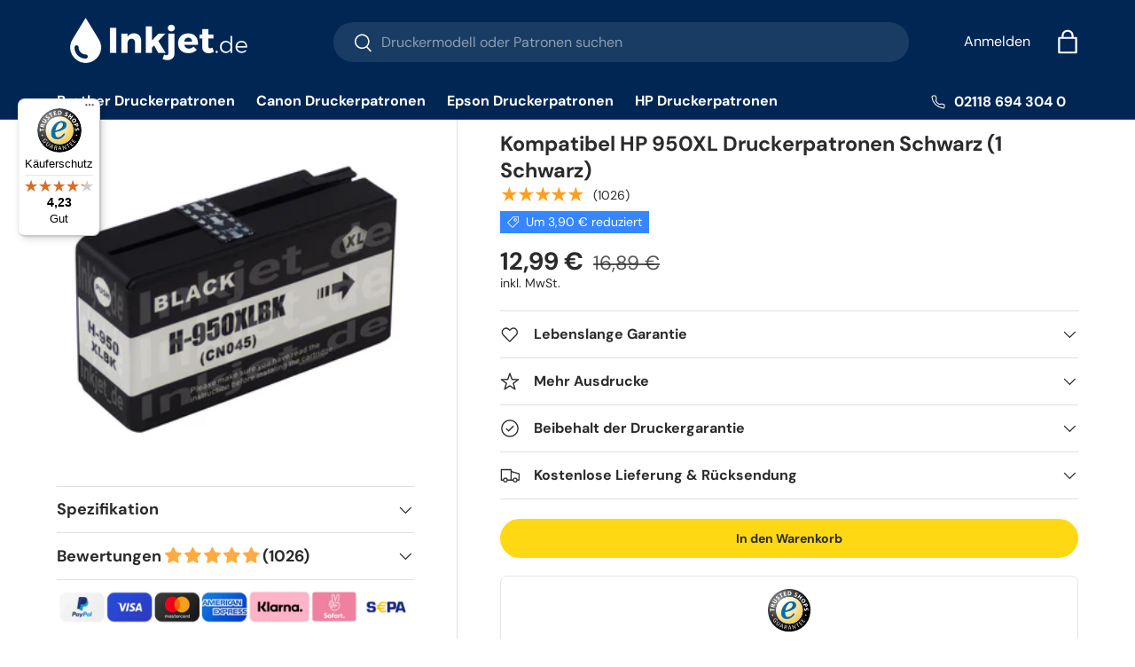

--- FILE ---
content_type: text/javascript
request_url: https://widgets.trustedshops.com/js/XF9AEF1F88153D0FE8C7C1A5A8C96362E.js
body_size: 1324
content:
((e,t)=>{const a={shopInfo:{tsId:"XF9AEF1F88153D0FE8C7C1A5A8C96362E",name:"inkjet.de",url:"inkjet.de",language:"de",targetMarket:"DEU",ratingVariant:"WIDGET",eTrustedIds:{accountId:"acc-845a3563-489e-4b90-98bd-242759f0cd66",channelId:"chl-59f9c10d-ec72-4f1f-96c5-e13b4e8a1a96"},buyerProtection:{certificateType:"CLASSIC",certificateState:"PRODUCTION",mainProtectionCurrency:"EUR",classicProtectionAmount:100,maxProtectionDuration:30,plusProtectionAmount:2e4,basicProtectionAmount:100,firstCertified:"2022-04-07 00:00:00"},reviewSystem:{rating:{averageRating:4.23,averageRatingCount:976,overallRatingCount:4095,distribution:{oneStar:73,twoStars:30,threeStars:68,fourStars:231,fiveStars:574}},reviews:[{average:5,buyerStatement:"Schnelle Lieferung",rawChangeDate:"2026-01-22T10:44:53.000Z",changeDate:"22.1.2026",transactionDate:"2.1.2026"},{average:5,buyerStatement:"Alles war gut, Bestellvorgang und Lieferung. Immer wieder gerne.",rawChangeDate:"2026-01-21T12:18:26.000Z",changeDate:"21.1.2026",transactionDate:"1.1.2026"},{average:3,buyerStatement:"Die Lieferzeit war zu lang.",rawChangeDate:"2026-01-20T21:53:28.000Z",changeDate:"20.1.2026",transactionDate:"28.12.2025"}]},features:["SHOP_CONSUMER_MEMBERSHIP","GUARANTEE_RECOG_CLASSIC_INTEGRATION","MARS_REVIEWS","MARS_EVENTS","DISABLE_REVIEWREQUEST_SENDING","MARS_QUESTIONNAIRE","MARS_PUBLIC_QUESTIONNAIRE"],consentManagementType:"OFF",urls:{profileUrl:"https://www.trustedshops.de/bewertung/info_XF9AEF1F88153D0FE8C7C1A5A8C96362E.html",profileUrlLegalSection:"https://www.trustedshops.de/bewertung/info_XF9AEF1F88153D0FE8C7C1A5A8C96362E.html#legal-info",reviewLegalUrl:"https://help.etrusted.com/hc/de/articles/23970864566162"},contractStartDate:"2022-02-24 00:00:00",shopkeeper:{name:"Ink Cartridges LTD",street:"240 Rue Jean Bart",country:"FR",city:"Labège",zip:"31670"},displayVariant:"full",variant:"full",twoLetterCountryCode:"DE"},"process.env":{STAGE:"prod"},externalConfig:{trustbadgeScriptUrl:"https://widgets.trustedshops.com/assets/trustbadge.js",cdnDomain:"widgets.trustedshops.com"},elementIdSuffix:"-98e3dadd90eb493088abdc5597a70810",buildTimestamp:"2026-01-23T05:48:15.000Z",buildStage:"prod"},r=a=>{const{trustbadgeScriptUrl:r}=a.externalConfig;let n=t.querySelector(`script[src="${r}"]`);n&&t.body.removeChild(n),n=t.createElement("script"),n.src=r,n.charset="utf-8",n.setAttribute("data-type","trustbadge-business-logic"),n.onerror=()=>{throw new Error(`The Trustbadge script could not be loaded from ${r}. Have you maybe selected an invalid TSID?`)},n.onload=()=>{e.trustbadge?.load(a)},t.body.appendChild(n)};"complete"===t.readyState?r(a):e.addEventListener("load",(()=>{r(a)}))})(window,document);

--- FILE ---
content_type: application/javascript; charset=utf-8
request_url: https://searchanise-ef84.kxcdn.com/templates.1T8S6T9H8G.js
body_size: 3133
content:
Searchanise=window.Searchanise||{};Searchanise.templates={Platform:'shopify',StoreName:'Inkjet.de',AutoSpellCorrection:'N',PersonalizationEnabled:'N',AutocompleteSuggestionCount:0,AutocompletePagesCount:0,AutocompleteItemCount:2,AutocompleteShowProductCode:'N',AutocompleteShowOnlyInStock:'Y',AutocompleteItem:'<li class="snize-ac-odd snize-product ${product_classes}" data-original-product-id="${original_product_id}" id="snize-ac-product-${product_id}"><a href="${autocomplete_link}" class="snize-item clearfix" draggable="false"><span class="snize-thumbnail"><img src="${image_link}" alt="${autocomplete_image_alt}" class="snize-item-image ${additional_image_classes}" style="max-width:70px;max-height:70px;" border="0"></span><span class="snize-overhidden">${autocomplete_product_ribbons_html}<span class="snize-title">${title}</span>${autocomplete_product_code_html}${autocomplete_product_attribute_html}<span class="snize-description">${description}</span>${autocomplete_prices_html}${autocomplete_in_stock_status_html}${reviews_html}</span></a></li>',AutocompleteResultsHTML:'<div style="text-align: center;"><a href="#" title="Exclusive sale"><img src="https://www.searchanise.com/images/sale_sign.jpg" style="display: inline;" /></a></div>',AutocompleteNoResultsHTML:'<p>Sorry, nothing found for [search_string].</p><p>Try some of our <a href="#" title="Bestsellers">bestsellers →</a>.</p>',AutocompleteZeroPriceAction:'hide_zero_price',LabelAutocompleteSuggestions:'Vorschlag',LabelAutocompleteCategories:'Kategorie',LabelAutocompletePages:'Seiten',LabelAutocompleteProducts:'Produkte',LabelAutocompleteMoreProducts:'Alle [count] Artikel anzeigen',LabelAutocompleteNothingFound:'Entschuldigung, es wurden keine Artikel für [search_string] gefunden',LabelStickySearchboxInputPlaceholder:'Druckermodell oder Patrone suchen',LabelAutocompleteFrom:'Von',LabelAutocompleteResultsFound:'[count] Ergebnisse für',LabelAutocompleteDidYouMean:'Meinten Sie [suggestions]?',LabelAutocompletePopularSuggestions:'Schauen Sie sich einige dieser beliebten Suchanfragen an [suggestions]',LabelAutocompleteSeeAllProducts:'Alle Produkte anzeigen',ResultsShow:'Y',ResultsStyle:'RESULTS_MODERN',ResultsItemCount:5,ResultsShowFiltersInSidebar:'N',ResultsShowFiltersInTopSection:'N',ResultsDefaultView:'list',ResultsFlipImageOnHover:'N',ResultsShowCategoryImages:'N',ResultsShowPageImages:'N',ResultsShowOnlyInStock:'Y',ResultsZeroPriceAction:'hide_zero_price',LabelResultsSortBy:'Sortieren nach',LabelResultsSortRelevance:'Relevanz',LabelResultsSortTitleAsc:'Titel: A-Z',LabelResultsSortTitleDesc:'Titel: Z-A',LabelResultsSortCreatedDesc:'Datum: Neu zu alt',LabelResultsSortCreatedAsc:'Datum: Alt zu neu',LabelResultsSortPriceAsc:'Preis: Niedrig zu hoch',LabelResultsSortPriceDesc:'Preis: Hoch zu niedrig',LabelResultsSortDiscountDesc:'Rabatt hoch zu niedrige',LabelResultsSortRatingAsc:'Bewertung: Niedrigste zu beste',LabelResultsSortRatingDesc:'Bewertung: Beste zu niedrigste',LabelResultsSortTotalReviewsAsc:'Bewertungsanzahl: Niedrig zu hoch',LabelResultsSortTotalReviewsDesc:'Bewertungsanzahl: Hoch zu niedrig',LabelResultsBestselling:'Meistverkauft',LabelResultsFeatured:'Empfohlen',LabelResultsNoReviews:'keine Bewertungen',SmartNavigationOverrideSeo:'Y',ResultsProductDefaultSorting:'sales_amount:desc',ShowBestsellingSorting:'Y',ShowDiscountSorting:'Y',LabelResultsTabCategories:'Kategorien',LabelResultsTabProducts:'Produkte',LabelResultsTabPages:'Seiten',LabelResultsFound:'Zeige [count] Ergebnisse für "[search_string]" an',LabelResultsFoundWithoutQuery:'Zeige [count] Ergebnisse an',LabelResultsNothingFound:'Kein Ergebniss für [search_string] gefunden',LabelResultsNothingFoundWithoutQuery:'Kein Ergebniss gefunden',LabelResultsNothingFoundSeeAllCatalog:'Ihre Suche nach "[search_string]" hat keine Treffer ergeben. Suchen Sie in [link_catalog_start] nach anderen Artikeln in unserem Shop. [link_catalog_end]',LabelResultsNumReviews:'[count] Bewertung(-en)',LabelResultsDidYouMean:'Meinten Sie [suggestions]?',LabelResultsFilters:'Filter',LabelResultsFrom:'von',LabelResultsAddToCart:'Zum Einkaufswagen hinzufügen',LabelResultsViewProduct:'Zeige Produkt an',LabelResultsQuickView:'Übersicht',LabelResultsViewFullDetails:'Detailansicht',LabelResultsQuantity:'Anzahl',LabelResultsViewCart:'Warenkorb anzeigen',LabelSeoDescription:'Kaufe [search_request] bei [store_name]',LabelSeoDescriptionFilters:'Kaufe [search_request] [filters] bei [store_name]',LabelResultsShowProducts:'zeige [count] Produkte an',LabelResultsResetFilters:'Filter zurücksetzen',LabelResultsBucketsShowMore:'Mehr anzeigen',LabelResultsInfiniteScrollingLoadMore:'Mehr anzeigen',LabelResultsPaginationPreviousPage:'Vorherige Seite',LabelResultsPaginationNextPage:'Folgende Seite',LabelResultsPaginationCurrentPage:'[page] von [total_pages]',AutocompleteTagLabels:{"2137758":{"label_id":2137758,"product_tag":"BOGSHP","format":"text","type":"text","text":"Angebot: -50% Rabatt auf die zweite Druckerpatrone","bg_color":"009900","text_color":"FFFFFF","image_type":null,"image_url":null,"position":null}},AutocompleteCustomLabels:{"2137758":{"label_id":2137758,"product_tag":"BOGSHP","format":"text","type":"text","text":"Angebot: -50% Rabatt auf die zweite Druckerpatrone","bg_color":"009900","text_color":"FFFFFF","image_type":null,"image_url":null,"position":null}},ResultsTagLabels:{"2137760":{"label_id":2137760,"product_tag":"BOGSHP","format":"text","type":"text","text":"-50\u202f% auf 2. Patrone","bg_color":"009900","text_color":null,"image_type":"new","image_url":null,"position":"top-left"}},ResultsCustomLabels:{"2137760":{"label_id":2137760,"product_tag":"BOGSHP","format":"text","type":"text","text":"-50\u202f% auf 2. Patrone","bg_color":"009900","text_color":null,"image_type":"new","image_url":null,"position":"top-left"}},CategorySortingRule:"searchanise",ShopifyCurrency:'EUR',ShopifyMarketsSupport:'Y',ShopifyLocales:{"de":{"locale":"de","name":"German","primary":true,"published":true}},ShopifyRegionCatalogs:{"DE":["31527764132"],"LU":["14492172452"],"BE":["14492172452"],"AT":["73349988516"]},Redirects:{"https:\/\/inkjet.de\/collections\/epson-378xl-eichhornchen-tintenpatronen":["378","t378","t378xl","epson t378","37","eichhornchen"],"https:\/\/inkjet.de\/collections\/epson-t0715-gepard-tintenpatronen":["t0715","epson 715","epson t0715","gepard"],"https:\/\/inkjet.de\/collections\/epson-t34xl-golfball-tintenpatronen":["t34","t34xl","epson t34","34","golfball"],"https:\/\/inkjet.de\/pages\/kontakt":["contact","kontakt"],"https:\/\/inkjet.de\/collections\/epson-603xl-seestern-tintenpatronen":["603xl","t03a6","epson 603","epson 603xl","seestern"],"https:\/\/inkjet.de\/collections\/epson-t33xl-orangen-tintenpatronen":["t33","t33xl","epson t33","33","orangen"],"https:\/\/inkjet.de\/collections\/epson-t24xl-elefant-tintenpatronen":["t24","t24xl","epson t24","elefant"],"https:\/\/inkjet.de\/collections\/epson-502xl-fernglas-tintenpatronen":["502","t502","t502xl","epson t502","fernglas"],"https:\/\/inkjet.de\/account\/login":["anmelden","login","my account","sign in"],"https:\/\/inkjet.de\/pages\/epson-tintenpatronen":["epson","epson ink cartridges","epson ink","epson cartridges"],"https:\/\/inkjet.de\/collections\/epson-t29xl-erdbeere-tintenpatronen":["29","t29","t29xl","epson t29","erdbeere"],"https:\/\/inkjet.de\/collections\/epson-t18xl-ganseblumchen-tintenpatronen":["18","t18t","t18xl","epson t18","ganseblumchen"],"https:\/\/inkjet.de\/collections\/epson-t27xl-wecker-tintenpatronen":["t27","t27xl","epson t27","wecker"],"https:\/\/inkjet.de\/pages\/brother-tintenpatronen":["brother","brother ink cartridges","brother ink","brother cartridges"],"https:\/\/inkjet.de\/collections\/canon-pgi-525-cli-526xl-tintenpatronen":["525","526","pgi-525","cli-526","canon 525","canon 526","canon pgi-525","canon cli-526xl"],"https:\/\/inkjet.de\/collections\/epson-t35xl-vorhangeschloss-tintenpatronen":["t35","t35xl","epson t35","35","epson 35","vorhangeschloss"],"https:\/\/inkjet.de\/collections\/epson-t26xl-eisbar-tintenpatronen":["t26","t26xl","epson t26","eisbar"],"https:\/\/inkjet.de\/collections\/canon-pgi-550-cli-551xl-tintenpatronen":["550","551","pgi-550","cli-551","canon 550","canon 551"],"https:\/\/inkjet.de\/pages\/hp-tintenpatronen":["hp","hp ink cartridges","hp ink","hp cartridges"],"https:\/\/inkjet.de\/collections\/canon-pgi-570-cli-571xl-tintenpatronen":["570","571","pgi-570","cli-571","canon 570","canon 571"],"https:\/\/inkjet.de\/cart":["orders","cart","checkout","items"],"https:\/\/inkjet.de\/collections\/epson-t16xl-fuller-tintenpatronen":["t16","t16xl","epson t16","fuller"],"https:\/\/inkjet.de\/collections\/epson-202xl-kiwi-tintenpatronen":["t202","t202xl","epson t202","kiwi"],"https:\/\/inkjet.de\/collections\/epson-t1295-apfel-tintenpatronen":["t1295","epson t1295","1295","apfel"],"https:\/\/inkjet.de\/pages\/canon-tintenpatronen":["canon","canon ink cartridges","canon ink","canon cartridges"],"https:\/\/inkjet.de\/collections\/epson-t0487-seepferdchen-tintenpatronen":["t0487","epson t0487","seepferdchen"],"https:\/\/inkjet.de\/collections\/hp-364xl-tintenpatronen":["364","364xl","hp 364"],"https:\/\/inkjet.de\/collections\/canon-pgi-520-cli-521xl-tintenpatronen":["520","521","pgi-520","cli-521","canon 520","canon 521","canon pgi-520","canon cli-521xl"],"https:\/\/inkjet.de\/collections\/epson-t13xl-hirsch-tintenpatronen":["t13","13","epson 13","epson t13","t13xl","hirsch"],"https:\/\/inkjet.de\/collections\/epson-t0807-kolibri-tintenpatronen":["0807","t0807","t0807xl","epson t0805","kolibri"],"https:\/\/inkjet.de\/collections\/epson-t1285-fuchs-tintenpatronen":["t1285","epson t1285","1258","fuchs"]},HiddenPriceTags:'SEARCHANISE_HIDDEN_PRICE, HIDDEN',PriceFormatSymbol:'€',PriceFormatBefore:'',PriceFormatAfter:' €',PriceFormatDecimalSeparator:',',PriceFormatThousandsSeparator:'.',ColorsCSS:'div.snize li.snize-product span.snize-title { color: #0288D1; }div.snize li.snize-category span.snize-title { color: #0288D1; }div.snize li.snize-page span.snize-title { color: #0288D1; }div.snize div.slider-container.snize-theme .back-bar .pointer { background-color: #0288D1; }div.snize ul.snize-product-filters-list li:hover span { color: #0288D1; }div.snize li.snize-no-products-found div.snize-no-products-found-text span a { color: #0288D1; }div.snize .snize-button { background-color: #0288D1; }#snize-modal-product-quick-view .snize-button { background-color: #0288D1; }#snize-search-results-grid-mode li.snize-product { border-color: #EEEEEE; }#snize-search-results-list-mode span.snize-thumbnail { border-color: #EEEEEE; }#snize_results.snize-mobile-design #snize-search-results-grid-mode li.snize-product { border-color: #EEEEEE; }'}

--- FILE ---
content_type: application/javascript; charset=utf-8
request_url: https://searchanise-ef84.kxcdn.com/preload_data.1T8S6T9H8G.js
body_size: 8524
content:
window.Searchanise.preloadedSuggestions=['druckerpatronen epson','canon pixma','epson workforce','epson xp','epson 405xl','epson druckerpatronen','epson wf','kompatibel epson','druckerpatronen canon','hp officejet pro','epson xp 3100','epson stylus','hp deskjet','hp officejet','epson ecotank','epson tintenpatronen','epson workforce pro','brother mfc','epson xp 342','epson 603 patronen','epson schwarz','epson xp 352','epson x','epson wf 4820 patronen','epson workforce wf','canon ts5050','hp photosmart','epson wf 3820','druckerpatronen epson wf','epson xp 6100','epson et','druckerpatronen epson xp','epson xp 7100','epson stylus photo','kompatibel canon','hp 364xl','epson xp 2205','epson xp-6100','epson stylus office bx305f','epson 603 xl','epson 603 multipack','epson 405 xl kompatibel','canon ip7250','epson xp 2100','canon ip 7250','epson multipack','epson xp-7100','epson wf 2630','druckerpatronen brother','epson xp 3150','kompatibel brother','brother mfc-j5330dw','canon tr8550','epson 405 xl patrone','canon pixma mx925','epson workforce pro wf-4830dtwf','canon mx925','multipack 603xl','hp druckerpatronen','canon ts 5050','hp officejet pro 8600','epson wf 4825','epson xp-352','epson xp 830','canon pg 545','epson xp 442','epson stylus office bx535wd','epson xp 2105','epson xp 3200','tintenpatronen epson','druckerpatronen 604 ink','epson wf-3520','epson wf 2830','kompatibel hp','epson wf 2660','epson wf 3520','epson xp 3105','epson xp-342','epson xp 530','epson workforce pro wf-3825dwf','canon mg5750','epson wf 2860','epson xp 540','workforce pro','epson xp 4200','epson 202xl','epson photo','epson xp-3200','brother mfc-j5320dw','epson xp-2205','epson xp 4100','epson 502 xl','epson xp 215','epson xp 6000','brother dcp','epson 405xxl','hp pro','epson xp 412','epson wf 3620','canon ts6350','canon mx 925','epson wf 4725','epson et 2820','epson workforce pro wf-4820dwf','druckerpatronen schwarz','hp photosmart 5520','brother mfc-j5335dw','epson 503 patronen','epson 502xl druckerpatronen','canon tr 8550','canon pixma ts5050','epson xp 332','epson xp 312','epson 16xl','canon ts 5350','epson 604xl','epson xp 3155','patronen epson','epson wf 4720','epson xp 640','canon ts5055','epson wf 3825','epson xp-2105','epson xp 6105','canon ts 5055','epson xp-15000','epson xp 235','epson patronen','epson t33xl','druckerpatronen hp','druckerpatronen epson xp 342','canon ts 705','epson 405 xl','canon druckerpatronen','epson wf 7835','brother lc123','brother lc223','canon ts6150','epson xp 322','canon pg 560','brother druckerpatronen','hp officejet pro 8620','brother dcp-j4120dw','epson xp 305','canon mg 5350','epson wf 4820','epson xp-332','druckerpatronen multipack','epson xp-4100','epson xp 7100 patronen','tintenpatronen canon pixma mx925','epson stylus sx435w','epson stylus office','epson stylus office bx635fwd','druckerpatrone epson','epson xp-3105','epson xp 4150','epson xp-442','canon ts 6350','epson wf 2840','canon pixma mg5150','hp deskjet 3520','canon pgi-570xl','epson xp-3155','epson kompatibel','epson xp 422','epson xp-2100','epson tinte','epson xp 4205','hp officejet 6500a','epson black','epson xp-312','epson xp 2155','druckerpatronen epson xp-6100','canon pgi','epson wf-3620','epson wf 2810','canon ts8350','kompatibel epson 603xl','epson xp-3150','epson workforce pro wf-3820','epson xp-3100','epson t29xl','epson t18xl','kompatibel epson 405xl','epson 33xl','epson xp 225','canon pixma mx 925','epson workforce pro wf-4825','epson xp 520','epson xp 3205','epson xp-640','epson et 2750','epson wf 2510','epson xp-4200','hp schwarz','canon maxify mb5150','epson 604 xl','canon ts705','epson xp-2155','epson xp 445','epson pro','hp deskjet 3070a','epson xp 245','epson xp 2150','canon pgi-570xl/cli-571xl','epson xp 970','epson t0711','epson xp-530','epson xp 452','canon pixma ip 7250','epson wf-4720','epson workforce wf-2630 wf druckerpatronen','epson xp 625','canon pixma ts6350','epson t1291','epson wf 2930','canon ts9550','officejet pro','epson 378xl','canon pg 540','epson workforce pro wf-3725','canon schwarz','druckerpatronen epson stylus','epson erdbeere','epson xp-830','epson workforce wf-3620','epson xp 4155','canon mg 5750','brother mfc-j4420dw','epson wf 7840','epson wf-2810','epson et 2710','canon mg5250','hp 920xl','epson wf 2540','epson stylus sx235w','druckerpatrone schwarz','druckerpatronen epson xp 4150','workforce wf 3620','epson multipack 29','epson xp 432','epson xp-205','canon mg7150','hp officejet 4620','epson drucker','epson xp-215','canon ts5000','druckerpatronen epson wf 3820','canon pgi 550','workforce epson','canon pixma ts5053','epson xp-900','epson wf 3720','epson stylus sx 230','epson seestern','epson xp-5100','epson workforce wf-7830dtwf','epson ecotank et','druckerpatrone kompatibel epson wf 2860','hp officejet pro 8610','epson wf 2750','epson xp 5100','canon mg5150','pixma tr8550','druckerpatronen wf','epson xp-520','epson xp 425','canon ts','epson xp 6100 druckerpatronen','epson druckerpatronen wf','hp 920 xl','epson wf-2010','hp 950xl','epson xp-4150','epson xp-625','epson stylus sx218','epson wf-3825','canon ts6250','epson t16xl','epson 102 schwarz','canon pixma ts 5050','epson xp 635','druckerpatronen kompatibel epson','epson wf 3725','druckerpatronen epson wf 3520','epson workforce pro wf 4820','epson wf 2935','epson xp 8600','epson stylus office bx525wd','epson wf 3720 patronen','epson wf-2630','epson xp-6105','epson xp-322','epson workforce wf-7840dtwf','druckerpatronen epson wf 2630','epson t1281','canon ts 6150','canon pixma ip7250 druckerpatronen','epson wf 2870','canon pixma ts 705','epson multipack 405','epson wf 2850','canon pixma tr 8550','epson xp-225','epson xp 255','epson xp-452','epson stylus office bx625fwd','epson xp 600','epson xp-3205','epson 27xl','epson xp-970','epson xp-412','druckerpatronen epson xp 5100','brother mfc-j6520dw','druckerpatronen hp officejet','canon pixma ts9550','epson xp 455','epson xp 6005','epson wf-2930','hp officejet pro 8100','hp 305 xl','epson wf 2880','canon pixma mg 5250','canon patronen','epson xp 4105 patronen','epson xp 630','für canon ts5050','epson xp 355','epson 405 schwarz','epson wf-2510','epson xp 900','epson xp 405','epson druckerpatronen 603','hp photosmart 7520','epson xp-5100 patronen','canon drucker','patronen epson workforce pro wf-3820dwf','epson workforce wf-2750','epson wf 2010','epson work force pro wf 4825','hp officejet 6500','epson xp-2150','hp patronen','epson xp 335','epson workforce wf-2630','canon tr7550','epson xp 615','epson xp-630','canon pixma mg5750','epson multipack 603xl','canon pixma mg 5350','epson office','epson xp-4155','epson multipack 603','epson xp-540','schwarz epson','epson xp 205','canon pixma tr8550','epson xp 15000','epson xp-245','brother dcp-j562dw','epson workforce pro wf-3720 druckerpatronen','epson wf 7610','epson workforce pro wf 4720','epson 502xl','canon pixma mg5350','epson t27xl','epson xp-8600','canon mg5350','epson wf 4830','epson xp-445','epson wf 2850 patronen','epson workforce wf 3620','epson tintenpatronen wf 2830','schwarz epson wf 3640','canon pixma ts','canon druckerpatronen 581','brother dcp-j4110dw','epson xp 2200','hp photosmart 5524','epson xp 4105','canon pixma ip7250','epson ecotank tintentanks','canon pixma ts705','canon pixma ip3600','canon maxify mb2750','epson 29xl','epson stylus sx230','canon tr 7550','canon pixma ts5055','epson workforce wf 2850','epson sx430w','canon cli 581','canon mg7750','405xl tintenpatrone','canon ts 6351','epson 603xl','epson xp-615','epson xp 345','epson druckerpatronen to','canon pixma druckerpatronen','druckerpatronen epson workforce wf 7835','epson xp-860','epson wf-4820','druckerpatronen canon pixma','fur epson','epson xp 402','epson workforce pro wf-4725','work force pro wf 4720','canon ts8050','brother mfc-j6720dw','canon pixma ix6850','epson xp-405','epson wf 7830 dtwf patronen','canon ip3600','epson xp 605','patronen epson wf 2660','workforce pro wf-3725','multipack 29xl','canon pgi-550xl','stylus photo','inkjet lc3219xl','druckerpatronen epson wf 3620','hp officejet 6500 a','brother mfc-j480dw','hp 364 xl','epson workforce pro wf-3825','canon pixma ts 5055','epson xp-422','epson wf-7835dtwf patronen','canon maxify mb2150 mb2750','epson xp 960','canon maxify','workforce pro wf-4820','hp photosmart 6520','epson xp 202','hp 6500a','epson workforce wf-2860','epson workforce pro wf-4820','canon mb5150','canon ip 7200','brother mfc-j4410dw','epson xp 645','epson wf 7830','epson xp 510','epson stylus office bx630fw','epson stylus sx125','canon pixma 551 xl','patronen epson xp-4155','kompatibel epson 603xl druckerpatronen','tintenpatronen epson xp 3105','364 xl schwarz','epson sx435w','epson xp 2105 tintenpatronen','epson workforce pro wf-3720','photo schwarz','epson 35xl','epson wf 4730','canon mp550','drucker canon','epson 603xl multipack','epson multipack 502','brother lc','epson xp-4105','epson patronen xp 342','druckerpatronen epson 202','pixma mg5750','kompatibel epson schwarz','epson et 2810','canon ts 8350','hp officejet 6700 premium','epson workforce 4820dwf','kompatibel hp 364xl druckerpatronen','epson wf 7720','druckerpatronen epson xp 332','ecotank et','pixma mx925','kompatibel epson 405','epson xp-6000','epson workforce wf-2870dwf','epson wf-2860','epson wf-4825','workforce pro wf-3720','epson stylus sx 125','drucker patronen epson xp 442','brother lc123xl','photo black','canon pixma mx925 patronen','pg 545 xl','epson workforce 3620','multipack t0715','canon pgi 570xl','epson xp 760','workforce pro wf 3725','epson workforce pro 4825','epson stylus sx420w','epson workforce wf-7710dwf','epson workforce wf 2810','epson kiwi','epson wf 7525','canon mx 535','epson tintenpatronen x','für hp','epson xp-235','epson xl','epson stylus sx425w','epson stylus sx100','epson stylus dx5000','epson 202 xl','brother lc223xl','canon pixma ip4700','brother mfc-j5730dw','epson xp-960','epson stylus pro','kompatibel canon pgi-570xl','xp 202 patronen','epson xp-760','canon mx920','kompatibel hp 364xl','cli schwarz','canon ts6052','epson wf-4830','epson bx635fwd','pixma mg5350','kompatibel epson wf-2870','canon mg 5550','epson xp 4155 druckerpatronen','epson xp 530 tintenpatronen','epson work force pro wf 4820','hp officejet 6600','pixma ts 5050','canon mx725','epson xp 405 patronen','druckerpatronen epson xp-6000','canon pixma 5350','epson xp 305 patronen','epson workforce wf-2845dwf','hp 950/951xl','druckerpatronen epson xp 312','epson wf 4825dwf','brother mfc j4620dw','xp 5100 patrone schwarz','druckerpatronen epson xp 3100','epson wf 3640','canon ink','epson xp 302','canon ts 9550','druckerpatronen epson wf 2870','canon mp560','canon pixma mx 495','hp 951xl','brother mfc-j4620dw','druckerpatronen epson xp-4150','hp officejet pro 8600 plus','hp 364 schwarz','druckerpatronen epson wf 2830','epson 405 ink','druckerpatronen epson xp 540','epson workforce 2660','epson stylus s22','brother dcp-j132w','epson 503 xl','epson workforce pro wf-4825dwf','epson t0807 multipack','druckerpatronen epson xp 352','epson wf-2830','brother lc227xl','epson wf 2820','canon pgi-1500xl','epson wf-4820dwf','epson xp 860','epson wf 2835','canon mg 7550','epson xp 55','patronen für epson wf 2630','druckerpatronen canon pixma mg5550','hp e','druckerpatronen epson xp 7100','cli 551 xl','canon pgi 551','epson workforce 2840','canon pixma mp560','epson workforce pro wf-3825dwf patronen','druckerpatronen epson wf 4820','canon pixma mg5550','epson workforce wf 2630','druckerpatronen epson t1291','workforce pro wf-3825','canon ts6351','epson xp 435','canon pixma ts8150','canon maxify mb5450','epson golfball','epson xp-510','epson multipack 16','canon pixma mg 7750','hp officejet pro 8615','patronen für epson wf 3825 dwf','brother lc3217xl/lc3219xl','epson wf-7830','epson xp druckerpatronen','canon mg 5150','hp 350 xl','epson wf-2840','epson sx230','epson workforce pro wf','kompatibel brother lc123xl','canon mx885','epson workforce wf 3620 wf','epson multipack 29xl','druckerpatronen epson t0715','pixma ip7250','epson xp-4205','epson workfor','epson workforce pro wf-3820dwf','epson workforce pro wf-4720','canon pixma ts8350','druckerpatronen epson wf 2860','brother lc 424','epson workforce 2810','canon ts 6350 a','canon mg5450','drucker epson','kompatibel canon pgi','epson xp 750','epson et 2850','hp officejet 6500a plus','canon ts6050','canon pixma mx725','pg 540 xl','378xl druckerpatronen','epson multipack 604','epson wf-3825dwf','kompatibel canon pgi-550xl/cli-551xl','epson 24xl','epson druckerpatronen schwarz','tintenpatronen epson x','canon pixma mg 5150','kompatibel epson t18xl druckerpatronen multipack 1 schwarz 3 farben','tinte für canon pixma ts 9550','canon pgi 570','canon ts 5053','epson xp-305','druckerpatronen xp-3100','epson et 4850','epson t1295 multipack','canon pixma ts 6350','pixma ts 5350','epson farben','brother lc3219xl','epson xp 245 247 druckerpatronen','mfc j4420dw','canon pixma ts 6150','epson stylus office bx305fw','canon pixma tr7550','brother mfc-j4625dw','epson sx435w patronen','all in one','epso xp','epson to 715','hp 932xl','epson stylus bx300f','canon ts5050 druckerpatronen','epson druckerpatronen xp 342','epson 2105 xp','epson xp 810','epson wf 2950','druckerpatronen canon ts 5050','kompatibel epson ecotank schwarz','epson wf-7840dtwf','epson 18xl','canon ix6850','canon ix 6850','epson t0715 druckerpatronen','epson stylus sx445w','brother mfc-j','workforce wf 7720','kompatibel epson 405xl druckerpatronen','epson wf 3540','canon pixma ts5050 druckerpatronen','epson bx305f','epson et 4800','epson workforce wf-3520','druckerpatronen epson xp-352','kompatibel hp 920xl','epson stylus s22 patronen','epson wf-2870','x multipacks','ink do','brother mfc j5335dw','hp 933xl','patronen hp 6000','canon ts 6050','epson 34xl','druckerpatronen epson xp 2155','canon pixma mg 5650','canon ip 4950','pgi 580 kompatibel','druckerpatronen epson wf 3825','brother lc3217','kompatibel epson 603xl druckerpatronen multipack 1 schwarz 3 farben','druckerpatronen schwarz epson','hp office jet 8600','druckerpatronen epson schwarz','canon mg6650','epson workforce druckerpatronen','epson xp-950','epson t24xl','epson multipack 405 xl','epson t26xl','mfc-j4510dw patronen','wf 2510 patronen','druckerpatronen epson workforce','epson 202 schwarz','druckerpatronen epson xp 235','epson multipack 405xl 4 druckerpatronen kompatibel','epson workforce wf-2660','canon ts5051','schwarz kompatibel epson t1291','epson xp 5100 druckerpatronen','pixma ts','patronen 604 xl','hp photosmart 7520 patronen','canon cli581','druckerpatronen epson 630','kompatibel fürepson','hp ink 364','epson wf 7015','patronen drucker hp','canon pixma mg 3650','canon ts6151','epson stylus sx 215','patronen mg7550','kompatibel brother lc223xl','epson wf druckerpatronen','epson stylus sx110','patronen epson 603','603xl schwarz','epson wf 4820dwf','canon mg 6450','epson workforce wf-4720dwf','epson stylus bx310fn','epson 27 xl','canon mb2750','canon ts 8351','hp 364 druckerpatrone schwarz','lc421xl schwarz','canon pixma ts8050 druckerpatronen','kompatibel epson 26','epson xl schwarz','epson 405xl multipack','epson xp 342 schwarz','drucker patronen 550','canon mg 7150','epson 18 xl','epson workforce wf-7710','epson wf-2530','epson workforce wf-7835','epson wf 2845','kompatibel epson workforce pro wf 3720','epson workforce pro wf-4720dwf','epson stylus sx400','druckerpatronen 16 xl','druckerpatronen epson stylus sx235w','druckerpatrone epson stylus','t1295 druckerpatronen','mfc-j6530 dw','druckerpatronen epson xp 3105','epson sx420w','epson 29 multipack','epson sx130','brother dcp j552dw','epson multipack 202','patronen für epson xp 445','epson wf-2750','tintenpatronen für epson xp 352','epson xp 325','epson xp 247','epson work force pro wf-4720','hp officejet 7110 patronen','hp officejet 7510','canon mx 920','epson wf 4830 patronen','epson workforce 3720','patronen epson xp-2105','canon pgi-2500xl','tintenpatronen epson xp 3100','schwarz epson stylus','druckerpatronen brother mfc j4420dw','canon pixma ts6150','office pro','canon mx925 patronen','xp 322 patronen','kompatibel epson t1295 druckerpatronen','druckerpatronen epson wf 4825','patronen epson workforce pro wf 3820','brother brother xl','canon pixma mg6650','epson wf-3720','epson xp schwarz','epson druckerpatrone','epson sx218','patronen epson wf-4825','canon ts 8050','stylus office','schwarze druckerpatronen','epson workforce wf-2630 patronen','epson l355','canon pixma ts6351','druckerpatronen multipack workforce','patronen epson xp 3155','epson workforce wf-7720','canon cli-526','epson xp-645','druckerpatronen epson xp 8600','epson wf-2540','epson 405 xxl','canon mg 6850','hp officejet 4622','epson xp-6005','epson hoher xp-2100','hp officejet 5520','canon ts 8150','epson bx535wd','epson wf 7515','canon mg6150','34xl schwarz','epson hoher','druckerpatronen epson 2510','epson et 2600 tintenflaschen','brother schwarz','canon pg 560 xl','hp drucker','epson workforce wf-7840','epson xp-345','canon mp630','epson sx235w','epson xp 102','druckerpatronen epson stylus sx200','epson workforce 3725 34xl','hp ink cartridge','epson bx630fw','druckerpatronen canon ts5055','canon pixma tr 7550','canon pgi-550xl/cli-551xl','ts 6350 a','epson xp 6100 kompatibel','epson wf 2650 patronen','hp a','epson xp-2200','canon pixma 545','canon 540 xl','workforce wf','epson t130','druckerpatrone epson xp-2150','druckerpatronen brother mfc-j4620dw','epson ananas','epson tintenpatrone','canon mp 550','canon cli 551','epson workforce pro 3720','epson workforce wf-7610','epson multipack 202 xl','hp kompatibel','canon mb5450','epson t34xl druckerpatronen','canon mg 5753','epson stylus dx3850','kompatibel epson 603','epson wf 2960','brother tintenpatrone','epson et-15000','tinte schwarz','hp 364xl schwarz','epson wf 2760','epson xp-455','canon cli-571xl','hp smart','epson black 502','druckerpatronen epson xp 4100','kompatibel epson t1285','workforce pro wf-3820','epson xp 445 schwarz','lc 426 kompatibel','tintenpatronen epson xp-3105','epson stylus bx305f','druckerpatronen epson workforce 4720','hp 62 xl','canon maxify mb 5450','hp office jet pro 8600','epson workforce 3620 wf','canon pixma mp 560','epson et 4750','epson t1','epson workforce wf 2820','druckerpatronen epson office bx320fw','canon pixma 550','canon pixma ip4850','epson stylus dx8400','druckerpatronen hp 920 xl','canon pixma ts6250 pack','epson t1306','ink cartridge','epson xp-355','canon ts 5000','druckerpatronen epson wf 2530','hp 953 xl','canon ip7200 ip7200','canon ts5150','epson xp-325','epson 26xl','epson workforce wf-2010w','canon pgi-580','epson 79 xl','canon mg6250','hp officejet 7110','epson stylus dx8450','epson ecotank et-2710','epson stylus sx 435w','druckerpatronen schwarz epson xp 6000','pgi 570 xl','pixma ts6350','brother mfc j480 dw','druckerpatronen epson xp-520','dcp j4120','tintenpatrone canon pixma mp550','epson wf 2820dwf','epson work force wf 7835','pro wf','epson xp-247','tintenpatronen multipack canon','brother mfc j497dw','epson druckerpatronen 202xl','druckerpatronen epson wf 4830dtwf','pixma ts 6350','druckerpatronen hp 3520','epson s20','tintenpatronen xp 2100','epson workforce wf-4820dwf','schwarz epson xp 2105','druckerpatronen brother lc223','canon mb2150','canon pixma ts8351','druckerpatronen canon ts8150','epson xp-415','epson workforce pro wf 3725dwf','epson xp-432','canon pgi 540','office jet 8012','workforce pro wf-4825','druckerpatronen epson xp-3100','workforce wf-2860','epson wf-3725','canon druckerpatronen pixma','epson xp 415','für brother','epson bx310fn','brother mfc j4410','epson et-2710','epson workforce wf-7835dtwf patronen','canon pixma mp550','druckerpatronen epson wf-2510','hp deskjet plus','epson t405','canon mp 490','canon t','epson wf 2510wf','druckerpatronen epson wf 2540','canon 545 xl','epson eco tank','epson 540 xp-540','druckerpatronen brother mfc','pixma ix6850','epson patronen 603','druckerpatronen canon ip7250','epson xp 700','epson xp 5150','epson stylus dx 4250','hp photosmart 5510','bx 625 fwd','pixma ts5055','t26 xl','epson stylus sx200','canon pixma mg7750','inkjet.de epson xp-2105 druckerpatronen','druckerpatronen canon mg5750','epson stylus sx210','epson workforce pro wf 4730','epson tintenpatronen xp 6100','pixma ts6351','canon pgi-525/cli-526xl','canon mp540','canon pixma ts 700','epson xp-7100 tintenpatrone','epson workforce pro 4720','epson xp 5105','epson workforce 4830','multipack 202xl','epson xp-3200 druckerpatronen','canon pixma mp 540','epson wf-3640','wf druckerpatronen','canon ts 8250','canon pixma 7550','druckerpatronen epson 3100','epson xp-255','epson druckerpatronen black','hp 933 patrone','brother mfc-j6930dw','pixma ip 7250','canon ts8251','epson workforce pro wf 3720dwf','brother mfc j5320 dw','druckerpatronen epson xp 2150','epson xp 6100 kiwi','epson wf-7830dtwf','epson t35xl','epson xp 8500','canon pixma ip8750','brother dcp-j4120dw druckerpatronen','canon ts 6250','t0711 druckerpatronen','epson workforce wf-3620 schwarz xl','epson workforce pro wf-4830','epson xp 257','epson workforce wf-2935dwf','canon ip4950','epson workforce 4820','kompatibel hp 364xl druckerpatronen multipack 1 schwarz 3 farben','epson wf 2810 dwf','canon mg5300','cli-581xxl druckerpatronen','brother mfc j5330dw','wf 2950dwf','epson 33xl für xp-7100','tintenpatronen epson xp-352','multipack 16 epson 2630','epson workforce wf 7840dtwf','canon pixma 7150','druckerpatronen epson 215','canon mp980','druckerpatronen epson wf-4825','epson workf','bx635 schwarz','epson stylus office bx 535 wd','epson druckerpatronen wf 2930','brother druckerpatronen multipack','pixma ts 8350','be 405 black','hp officejet pro 8610 e-all-in-one','brother mfc-j4340dw','patronen epson stylus sx 410','epson workforce wf-2845dwf druckerpatronen','epson xp-640 xl','kompatibel hp364xl','epson multipack 24','brother lc426','canon ts6251','pg 545 canon','hp smart tank','canon pixma mp','canon mg 6100','brother dcp-j4110dw druckerpatronen','t405 epson','hp officejet pro e','pgi-550 xl','canon black','cli-551 m','office bx305f','canon pixma mg7753','pgi-525 cli-526','brother mfc-j5320','epson bx525wd','epson stylus office 625fwd','druckerpatronen 405xl','epson xp-860 druckerpatronen','epson 625 fwd','canon ip7200','epson druckerpatronen wf 2010w','epson 3520 patronen','brother lc 123','hp 364 schwarz für hp deskjet 3520','druckerpatronen epson sx230','kompatibel epson 405xxl druckerpatronen','epson wf 7620','tintenpatronen fur canon tr8550','canon mp640','epson 6100 patronen','epson wf-2660','canon pixma ts5000','druckerpatronen epson xp 315','364xl schwarz','epson t16xl druckerpatronen','officejet pro 8610','epson t1285 multipack','druckerpatronen epson 405','epson xp-605','epson stylus dx 8400','brother j6720dw','patronen für epson xp-530','epson multipack 33','epson et 2650 tinte','druckerpatronen epson xp 215','kompatibel canon pgi-570xl/cli-571xl','canon pixma ip 4700','epson workforce wf 4720','canon pixma mg7550','epson wf-2880dwf','multipack 378xl','druckerpatronen canon mg7750','epson wf 2530','workforce wf 2660dwf','tintenpatronen hp officejet 6500a plus','epson 603 schwarz','brother mfc-j870dw','epson stylus sx415','kompatibel epson ecotank tintentanks','canon mx495','canon mg5700','hp 364 photo schwarz','druckerpatronen epson kompatibel','multipack 16 epson','druckerpatronen epson xp 2205','drucker patronen epson 29','epson xp 2100 schwarz','ip drucker','canon patrone 521','epson xp 610','epson 4100 xp','stylus pro','hp officejet all-in-one','canon pgi 580','epson xp-8500','canon pixma mg 7750 grey','druckerpatronen xp 3205','604xl druckerpatronen','canon pixma mg 5750','kompatibel brother lc123','druckerpatronen epson xp-3150','epson xp-5150','epson workforce wf-2930','brother lc3217xl','druckerpatronen xp 2100','epson stylus dx4400','workforce wf-3620','603 xl schwarz','epson workforce wf 7710','canon pgi-550','druckerpatronen epson sx218','epson wf-3720dwf','epson wf-2845','canon ip7250 druckerpatronen','epson xp 640 sch','canon pixma 6350','canon mx925 tintenpatronen','brother mfc-j4510dw','canon pgi 571','epson stylus photo p50','workforce pro wf-4725','epson et-4750','druckerpatronen epson sx425w','t1281 druckerpatronen','canon pixma 5150','canon pixma mg6350','epson wf-2850','epson workforce wf 4820','epson workforce pro 4820 wf','hp photo','druckerpatronen epson xp 530','epson wf-2830dwf seestern','t29xl druckerpatronen','epson workforce wf-2810dwf patronen','epson 603xl druckerpatronen','wf 3540dtwf','patrone xl 18','druckerpatronen schwar','epson stylus sx410','druckerpatronen epson wf-4830','580xxl schwarz','patronen hp','canon pixma tintenpatronen','druckerpatronen schwarz 364','hp photosmart b109','epson workforce wf-2935','epson workforce 2860','canon ts8351','epson stylus sx 100','pgi 570 schwarz','fur patronen canon mg5150','brother mfc j6920dw','epson 102 multipack','druckerpatrone canon pgi 560','brother mfc-j5625dw','kompatibel epson t33xl','epson stylus bx535wd','tintenpatronen canon','druckerpatronen epson xp-445','pixma mg7550','epson stylus sx130','epson stylus photo r360','epson workforce 2930','epson apfel','epson bx305fw','druckerpatronen workforce 4825dwf','brother lc 223','epson sx440w','epson workforce wf-7835dtwf','kompatibel canon pgi-550xl/cli-551xl druckerpatronen multipack 2 schwarz 3 farben','hp 27 patrone','druckerpatronen canon pixma 5350 525 526','pixma mx885','canon pixma mg5250','canon pixma mg7150','canon pgi-580xl/cli-581xl','epson workforce pro wf 4825','workforce pro wf 3825','epson multipack t24 xl','für epson xp-442','hp black','epson workforce wf-3640dtwf','photo schwarz hp','druckerpatronen epson xp 3155','epson xp 620','canon mg5600','druckerpatronen canon ts 705 black','drucker canon pixma mg7550','kompatibel epson wf 2850','epson wf-2835dwf','epson xp-620','pixma mg6450','epson wecker','hp photosmart 5522','hp officejet all in one','epson wf 3010','epson sx218 patronen','pixma mg6850','brother mfc-j470dw tintenpatronen','epson workforce pro wf-4725dwf','920 xl schwarz','hp 950xl/951xl','original epson','epson stylus photo r265','epson orange','kompatibel brother lc223xl druckerpatronen multipack 1 schwarz 3 farben','epson photo xp','kompatibel brother lc223','epson bx300f','kompatibel canon pgi-580xl','epson 405 druckerpatronen multipack','workforce wf 7830','schwarz canon','epson stylus office bx925fwd','epson wf-7720','kompatibel epson t29xl druckerpatronen multipack 1 schwarz 3 farben','brother mfc-j5335dw tintenpatronen','epson wf 3520 schwarz','epson dx4250','druckerpatronen epson xp-442','kompatibel brother lc129xl','canon pgi-550xl/cli','canon pgi-570xl druckerpatronen','canon pixma ts 8350 a','canon pixma ts 705 a','epson 502xl schwarz','workforce wf 7835','druckerpatronen hp photosmart b109a','canon pixma 570','epson wf-2935','canon farbe','canon ip7250 schwarz','tintentanks epson','canon pixma mg6450','epson stylus sx 235w','epson xp 325 schwarz','dcp j562 dw','druckerpatronen canon kompatibel','canon pixma ts 5051','druckerpatronen epson xp 225','epson sx400','epson workforce wf 2660','ecotank tintentanks','hp 364xl druckerpatronen','epson t603','canon pixma 5750','epson workforce wf 2845dwf','epson tintenpatronen 405xl','epson stylus sx 235','stylus sx235w','dcp j562dw','hp 364xl photo schwarz','epson xp 255 druckerpatronen','epson stylus sx405','drucker wf 2880','epson sx 218','stylus x','canon pixma mg5300','epson stylus sx 425w','canon pixma pg 560','epson wf 7715','hp 6500 a','epson workforce wf-2810dwf','canon pgi-580xxl','epson xp-435','epson workforce wf-4830dtwf','epson 405xl wf 3820','brother mfc j480dw','hp 6500a plus','photo stylus','epson wf 2865','brother mfc-j6530dw','brother mfc-j497dw','canon mg 5250','epson wf-7840','canon pixma 9550','canon 551xl','canon pixma ts 6151','epson workforce wf-2865 dwf','tintenpatronen für epson xp 312','epson l805','epson xp 345 druckerpatronen','canon pixma 5050','epson et 5800','epson workforce pro wf 3820','epson stylus photo rx 420','druckerpatronen canon 551xl','fur canon','epson multipack t1295','epson workforce pro wf 4725','epson xp-5105','hp photosmart 5510 e-all-in-one','maxify mb2750','epson sx 125','hp all in one','xp 322 patrone schwarz','pgi 2500xl','schwarz 950 xl','epson wf-3820','canon mg5650','hp plus','epson patronen xp-345','epson stylus photo px730wd','druckerpatronen epson xp-5100','canon ts 700','epson workforce wf-2860dwf','epson to','officejet pro 8600','workforce pro wf 4725','kompatibel epson 405 black','hp schwarz xl 364','canon pixma mg5350 schwarz','epson workforce 3010','canon pixma mx925 druckerpatronen','canon pixma mx870 druckerpatronen','brother mfc j4340dwe','patronen canon mx725','canon maxify mb 5150','workforce wf-7830','epson work force wf 2840','epson bx535','canon pixma ts 7550','t1285 multipack','epson et 2721','canon mg 5300','epson xp-6105 druckerpatronen','workforce wf-4830','epson druckerpatronen t16xl schwarz','canon pgi-580/cli-581 patronen','epson 202 black','epson wf-2910dwf','schwarz epson xp-342','canon mg 8150','canon pgi 560','canon cli 581 schwarz','epson druckerpatronen 16','hp364 xl','pro wf-3825dwf','hp smart tank 7305','kompatibel brother 129','canon maxify mb 2750','epson 604 xl schwarz','druckerpatronen epson wf-3520','920xl hp','work force pro wf-3720','603 xl xp 3100','druckerpatronen canon ts 8550','brother mfc j6930 dw','canon pixma mg 6350','kompatibel hp 305','bx 935 fwd','kompatibel epson t35xl','hp o','epson work 2950','epson kompatibel xp 302','epson et-2751','kompatibel canon pgi-580xl druckerpatronen schwarz','epson workforce pro wf-4830 patronen','canon pixma mp 550','wf 7840 dt','epson 405 black','epson l3110','hp lc223','ompatibel canon pgi-550xl druckerpatronen','ts 9551 ca','ecotank epson et 2871','epson t 405','t34 xl','epson workforce pro wf 3825','epson l3550','epson ecotank et-2751','pixma mg5600','epson ecotank et-4750','kompatibel canon pgi-550xl druckerpatronen schwarz 1 schwarz','epson wf druckerpatronen 405 xl','hp officejet 4622 e-all-in-one','hp officejet 950','canon ts5000 druckerpatronen','kompatibel brother lc227xl druckerpatronen','patronen canon ts8151','epson wf 4725 dwf','canon pixma mg5753','epson eco tank et-2720','hp photosmart 5510 e all in one','epson t33xl photo schwarz','canon pg 575','pixma tr 8550','t1281 4er','canon pixma mg6100','epson workforce wf 4725dwf','epson druckerpatronen wf-2650','epson wf-2820dwf','kompatibel epson t1295 druckerpatronen multipack 1 schwarz 3 farben','epson wf 2830 dwf','epson workforce 2630','epson x 352','pgi-570 cli-571','pixma ts5053','patronen canon mg5250','canon pixma 540 black','ts6350 a','epson workforce wf-7830','epson et 2650','hp office 8600 pro','canon mx 710','office jet pro 8610','schwarz canon tr 7550','epson xp-640 druckerpatronen','lc3213xl lc3213','für hp 302xl','canon pixma ts 8350','officejet 6500a','epson wf 2910','epson 405xxl druckerpatronen','pgi 1500xl','druckerpatronen epson 503','druckerpatronen epson xp 950','epson workforce wf-2840dwf','epson 352 xp','druckerpatronen epson 2155','epson workforce 2935','epson xp-442 druckerpatronen','epson workforce wf 2830','epson xp-422 tintenpatronen','canon pixma mx720','canon ip 4850 schwarz','hp officejet schwarz','cli 526 canon','epson wf-2510wf','epson et 2600','epson stylus photo px710w','epson 2600 schwarz','erdbeere xp-455','druckerpatronen epson 510','epso et 4750','epson t 603','epson wf-2820','brother l','hp hp','epson 2820dwf','epson workforce wf-2880dwf','canon pixma 550 mp','canon mx 725','druckerpatronen epson xp 3150','kompatibel canon pgi 530','hp 7520 druckerpatronen','epson drucker wf-2910','epson to 486','patrone 16xl','epson xp-412 druckerpatronen','tintenpatronen für epson xp 2150','canon ip8700','brother mfc-j 480 dw','canon grau','brother mfc-j5335dw druckerpatronen rot','lc 3219xl','druckerpatronen hp officejet all-in-one','canon ip4700','patronen xp 830','erdbeer 29xl','druckerpatronen stylus','canon mp 560','epson wf 3620 schwarz patronen','cli 571xl','patronen brother','canon mx 870','hp photosmart 7510 e-all-in-one tintenpatronen','405xl druckerpatronen','epson ecotank 2814','lc3219xl druckerpatronen','t33 xl','hp photosmart plus b210a','epson patronen 503','epson et-2650','epson stylus office bx 305 fw','epson 35 druckerpatronen','multipack canon pixma','epson tintenpatronen 502xl','mfc j4420 dw lc 227','canon pixma 6250','druckerpatronen brother dcp-j752dw','tinte canon mg5650','pixma ip4950','canon ip 3600','epson druckerpatronen farbe','canon maxify mb2050','patronen 625fwd','hp 932 xl black','epson 27 patrone','brother mfc j491 dw','canon tr','epson x eisbär','epson 2840dwf','stylus sx210','epson workforce wf 2835 dwf patronen','tintenpatronen epson 29 29xl','canon pixma ts6151','epson xp-342 tintenpatronen','canon pixma mp630','brother lc223 druckerpatronen','canon pixma mg6250','canon mg6850','epson wf-4730','epson wf 4740','druckerpatrone wf-3520','mg5150 druckerpatronen','epson sx210','pgi 550xl','epson 34 xl','epson 34 multipack','brother mfc-j 5320 dw','epson sx425w','canon pgi-570','druckerpatronen epson bx625fwd','epson stylus office bx320fw','canon mx 925 551','cli 551c','canon ip 100','druckerpatronen schwarz 364 hp','canon 580xxl','hp photosmart 7520 schwarz','druckerpatronen kompatibel epson xp 352','druckerpatronen epson workforce pro 3820','canon p','kompatibel hp 933xl','epson 405 druckerpatronen','canon mg6350','canon mx 895','epson t33xl druckerpatronen','brother dcp-j552dw','kompatibel canon mx720','et epson','hp d','epson t27 xl','drucker patronen wf 2530','druckerpatronen epson wf 2010','hp 301 xl','canon mx 340','workforce wf 2810','epson 6100 xl','canon 581 xl','workforce wf-7835dtwf','epson 6100 druckerpatronen','kompatibel brother lc223xl druckerpatronen multipack 2 schwarz 6 farben','workforce wf 2630','canon a','multipack epson','epson wf-7610','canon ip 4700','hp 364 xl schwarz','druckerpatronen epson 312','epson workforce pro wf-4720 dwf','epson wf 3530','hp officejet 5510','druckerpatronen epson xp-7100','canon mg 3650','canon pgi 521','canon pixma ts6250','druckerpatronen epson stylus sx420w','kompatibel epson t33','canon ts5053','epson xp-422 xp-425','tintenpatronen canon pixma mg5250','epson xp-55','druckerpatronen canon tr8550','epson 405xl schwarz','epson druckerpatronen erdbeere','patronen für wf-2850','patronen epson t603','hp photosmart 364','workforce wf-2630wf','farben epson schwarz','epson schwarze','workforce 3825dwf','epson workforce wf 2660dwf','kompatibel canon pgi-550xl/cli-551xl druckerpatronen multipack','epson wf-2650','epson sx415','epson sx100','tintenpatronen xp 5100','wf black','inkjet cartrid','epson ecotank 104','workforce pro wf-4740','druckerpatronen epson workforce wf 7830','patronen 405xl','epson workforce wf 7830','canon mg 5700','druckerpatronen epson xp 860','brother lc223xl druckerpatronen','epson multipack 378','druckerpatronen epson wf 2850','epson stylus sx 410','hp office jet 8610','druckerpatronen epson workforce pro wf 4825','canon pixma ts 6351','mx 925 schwarz','canon pixma pgi 570','druckerpatronen schwarz canon','epson eco et-2600','druckerpatronen epson xp 2100','workforce pro wf-3720dwf','kompatibel epson workforce pro wf 4820','canon pixma ts5000 druckerpatronen','kompatibel epson 604','druckerpatronen epson wf-2630wf','epson stylus dx 4050','epson workforce pro wf 3725','kompatibel canon 5750','canon mg6300','canon mx870','epson stylus sx 130','epson druckerpatronen 502xl','hp pro 8610','epson wf pro 4720','epson wf-7110','ink epson stylus photo px830fwd','patronen fur hp officejet pro 8600','druckerpatronen epson xp-4105','druckerpatronen canon pixma mx870','epson ecotank schwarz','kompatibel epson t33xl druckerpatronen multipack 1 schwarz 1 photo schwarz 3 farben','workforce wf 2935','epson 202xl multipack','epson stylus dx 4000','epson xp-635','workforce pro wf 4720','canon pixma mg5655','canon ip4600','black epson','epson t1295','epson druckerpatronen xp 2155','epson workforce wf-2880dwf patronen','druckerpatronen hp deskjet','workforce wf-4820','hp officejet pro 276dw','epson et 8500','kompatibel canon pgi-570xl/cli-571xl druckerpatronen multipack 2 schwarz 3 farben','hp photosmart 5510 tintenpatronen','epson xp-402','mfc-j4410 dw','tintenpatrone epson xp-342','epson 2660dwf','epson stylus sx525wd','canon pixma 251','pixma ts5050','epson ecotank 2710','für epson 603xl','canon mp 540','epson stylus office b42wd','hp 8600 pro','mfc 6530 dw','druckerpatronen j4420dw','t24xl druckerpatronen','epson dx 8400','workforce wf 2860','epson stylus sx440w','patronen epson xp 600','canon pixma mg6850 tintenpatronen','t1285 druckerpatronen','kompatibel epson 604xl','workforce wf 3520dwf','canon cli 570','hp 7520 photosmart','brother mfc 6720 dw','stylus r285','epson d88','kompatibel canon pgi-570xl/cli-571xl druckerpatronen multipack','druckerpatronen multipack hp','kompatibel epson xp 520','wf 3520 ink cartridge','für epson xp-3100','wf 2820dwf','patronen hp 4620','epson work force pro 4720','kompatibel epson 202xl','epson dx7450','canon patronen mx475','epson t12','epson stylus c86','patronen canon mg5350','canon ip4850','canon pgi-570xl/cli','epson epson workforce wf-2845dwf farbe','bx 305 f','epson stylus photo r240','kompatibel epson ecotank','hp officejet 8620','epson tintenpatronen xp-422','epson 2630wf','t1291 druckerpatronen','pgi-550xl schwarz','epson tintentanks','druckerpatronen canon mg 5250','epson 33 schwarz','et 2650 schwarz','kompatibel epson wf 2860dwf','wf 7835 tinten','ts 705 a','wf-2540wf schwarz','druckerpatronen epson 603','epson wf-3820dwf','drucker tinten','epson xp 7100 schwarz','hp 62 schwarz','officejet pro 8620','kompatibel epson t29xl','epson xp-720','eco tank','ecotank et-3700','epson 33xl orange','epson stylus office 535','epson tintenpatronen xp 2100','epson workforce wf-2830dwf','epson wf 100','tintenpatrone epson xp-6100','epson wf-2660 patronen schwarz','wf kompatibel','canon pixma mg 6650','mfc kompatibel','mfc 4420 dw','hp druckerpatronen 953','epson stylus dx 4400','ink epson','epson tintenpatronen 405','t1295 schwarz','druckerpatronen epson 225','kompatibel brother lc3217xl/lc3219xl','epson 29 schwarz','epson stylus office bx 525 wd','kompatibel für epson xp-3100','officejet 8600 plus','epson stylus dx 8450','hp 8600 plus','canon mx 350','epson t1291 druckerpatronen','multipack 405xl','druckerpatronen epson xp 4105','canon pgi-520xl','kompatibel brother lc3217xl/lc3219xl druckerpatronen multipack 1 schwarz 3 farben','epson elefant','epson xp-850','epson xp-3150 druckerpatronen','hp 364 xl black','druckerpatronen xp 3100','patronen epson stylus','hp officejet 4622 all-in-one','tintenpatronen für epson wf 2860','druckerpatronen canon pixma mg 5150','brother mfc-j6520dw tintenpatronen','canon pixma ip 8750','epson 2810 workforce','epson xp-342 schwarz','epson 24 xl','epson 378 xl','brother mfc 491 dw','epson xp 860 druckerpatronen','epson wf-4720 pro','canon mg6450','canon pixma 455','canon pixma pg 545','epson stylus bx525wd','epson wf 7710','canon pixma mg drucker','epson er 3640','epson et-7700','canon pixma 5752','canon tr855','canon 545 xl schwarz','workforce pro wf-4830dtwf','patronen epson stylus 430w','hp 951 xl','epson xp 322 multipack','pixma ts 705','canon pixma mg5450','epson workforce wf 3720','epson multipack wf','epson dwf 3520','patronen workforce pro wf-4820','pgi570 cli571','canon pixma ts6050','canon mg5550','epson t03a6','epson xp 820','hp photosmart 5524 patronen schwarz','office bx635','epson workforce wf-3820dwf','epson 3640 wf','kompatibel epson wf','epson stylus dx9400f','epson stylus 610fw','stylus epson dx8450','epson 7715dwf','cli-551xl druckerpatronen','canon ts6051','canon cli-581','epson xp 315','druckerpatronen epson photo','kompatibel canon pgi-580xl/cli-581xl druckerpatronen multipack 2 schwarz 3 farben','epson multi','canon pixma 3650','epson stylus dx 3850','canon pixma mg 5550','workforce wf-4725','epson stylus sx 218','epson workforce 7720','epson stylus sx205','hp 301 schwarz','epson xp-6100 druckerpatronen','canon pixma mg5350 mg5300','epson xp 603','hp officejet e','mfc j497dw','brother mfc j5320dw','canon 581 xxl','epson kolibri','epson workforce wf 7835','brother mfc j6520dw','tintenpatronen canon ts8050','epson stylus sx430w','epson workforce pro wf 3720','original druckerpatronen','druckerpatronen epson xp-455','epson xp-332 druckerpatronen schwarz','wf-2530 epson','epson et 2700','mfc j480dw','pg 575 canon','364xl hp','hp tintenpatronen','epson et 102','druckerpatronen workforce wf 7835dtwf','epson wf-7015','premium ink','kompatibel epson t0711','hp deskjet 61','hp smart tank plus 559','brother mfc j6930dw','brother dcp-j562','hp officejet 7500a wide format','brother mfc-j57','hp smart tank 305 schwarz','patrone brother mfc j4340','workforce wf-2935dwf','epson et-8500','canon ts 6050 pgi 571','604xl c','pixma mg 5600','canon mg 8250','pgi 550 xl und cli 551 xl','epson wf-2960','epson druckerpatronen 503 xl','wf 4825 dwf','405 xl multipack','epson stylus t0715','brother mfc 223','kompatibel epson 604xl druckerpatronen','epson t16xl black','epson work force dwf 2860','canon pixma 4800 526','pixma canon 581'];